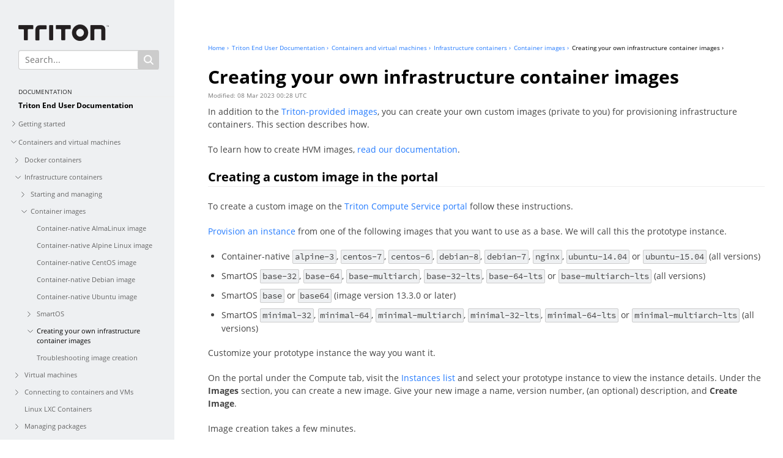

--- FILE ---
content_type: text/html; charset=UTF-8
request_url: https://docs.tritondatacenter.com/public-cloud/instances/infrastructure/images/creating
body_size: 3855
content:
<!DOCTYPE html>
<html lang="en">
<head>

  <title>Creating your own infrastructure container images</title>

  <meta http-equiv="Content-Type" content="text/html; charset=utf-8" />
  <link href="/assets/styles/styles.css?v=3"    rel="stylesheet" type="text/css"  />
  <link href="/assets/styles/docstyles.css" rel="stylesheet" type="text/css" />
  <link href="/assets/styles/prettify.css"  rel="stylesheet" type="text/css" />
  <script src="/assets/js/prettify.js" type="text/javascript"></script>
  <script src="//ajax.googleapis.com/ajax/libs/jquery/1.7.2/jquery.min.js" type="text/javascript"></script>
  <!-- OneTrust Cookies Consent Notice start -->
  <script type="text/javascript">
    function OptanonWrapper() { }
  </script>
  <!-- OneTrust Cookies Consent Notice end -->

    <script type="text/javascript">
      $(document).ready(function() {
          $('pre').each(function() {
              var thepre = $(this);
              if (thepre.hasClass('javascript') ||
                  thepre.hasClass('js') ||
                  thepre.hasClass('shell') ||
                  thepre.hasClass('bash')
                 )
                thepre.addClass('prettyprint');
          });
          prettyPrint();
      });
    </script>
    <script src="//use.typekit.net/fqm5zfu.js"></script>
    <script>try{Typekit.load();}catch(e){}</script>
    <script type="text/plain" class="optanon-category-2">
        (function(i,s,o,g,r,a,m){i['GoogleAnalyticsObject']=r;i[r]=i[r]||function(){
        (i[r].q=i[r].q||[]).push(arguments)},i[r].l=1*new Date();a=s.createElement(o),
        m=s.getElementsByTagName(o)[0];a.async=1;a.src=g;m.parentNode.insertBefore(a,m)
        })(window,document,'script','//www.google-analytics.com/analytics.js','ga');

        ga('create', 'UA-33454177-1', 'auto');
        ga('require', 'linkid', 'linkid.js');
        ga('send', 'pageview');
    </script>
</head>

<body>

  <div id="sidebar">
    <div class="logo"><a href="/"><img src="/assets/images/logo-black.svg"></a></div>
    <div class="menu">
      <form id="search" action="/search"><input type="text" name="addsearch" placeholder="Search..."><input type="submit" value=""></form>
      <h3>DOCUMENTATION</h3>
      
<ul>

	
	<li class="depth-1 active">

		<a href="/public-cloud">Triton End User Documentation</a>

			
<ul>

	
	<li class="depth-2 hasChildren">

		<a href="/public-cloud/getting-started">Getting started</a>

			
	</li>

	
	<li class="depth-2 hasChildren active">

		<a href="/public-cloud/instances">Containers and virtual machines</a>

			
<ul>

	
	<li class="depth-3 hasChildren">

		<a href="/public-cloud/instances/docker">Docker containers</a>

			
	</li>

	
	<li class="depth-3 hasChildren active">

		<a href="/public-cloud/instances/infrastructure">Infrastructure containers</a>

			
<ul>

	
	<li class="depth-4 hasChildren">

		<a href="/public-cloud/instances/infrastructure/managing">Starting and managing</a>

			
	</li>

	
	<li class="depth-4 hasChildren active">

		<a href="/public-cloud/instances/infrastructure/images">Container images</a>

			
<ul>

	
	<li class="depth-5">

		<a href="/public-cloud/instances/infrastructure/images/alma">Container-native AlmaLinux image</a>

			
	</li>

	
	<li class="depth-5">

		<a href="/public-cloud/instances/infrastructure/images/alpine">Container-native Alpine Linux image</a>

			
	</li>

	
	<li class="depth-5">

		<a href="/public-cloud/instances/infrastructure/images/centos">Container-native CentOS image</a>

			
	</li>

	
	<li class="depth-5">

		<a href="/public-cloud/instances/infrastructure/images/debian">Container-native Debian image</a>

			
	</li>

	
	<li class="depth-5">

		<a href="/public-cloud/instances/infrastructure/images/ubuntu">Container-native Ubuntu image</a>

			
	</li>

	
	<li class="depth-5 hasChildren">

		<a href="/public-cloud/instances/infrastructure/images/smartos">SmartOS</a>

			
	</li>

	
	<li class="depth-5 hasChildren active">

		<a class="active" href="/public-cloud/instances/infrastructure/images/creating">Creating your own infrastructure container images</a>

			
<ul>

	
	<li class="depth-6">

		<a href="/public-cloud/instances/infrastructure/images/creating/troubleshooting-image-creation">Troubleshooting image creation</a>

			
	</li>

	
</ul>

	</li>

	
</ul>

	</li>

	
</ul>

	</li>

	
	<li class="depth-3 hasChildren">

		<a href="/public-cloud/instances/virtual-machines">Virtual machines</a>

			
	</li>

	
	<li class="depth-3 hasChildren">

		<a href="/public-cloud/instances/connecting">Connecting to containers and VMs</a>

			
	</li>

	
	<li class="depth-3">

		<a href="/public-cloud/instances/linux-lxc-containers">Linux LXC Containers</a>

			
	</li>

	
	<li class="depth-3 hasChildren">

		<a href="/public-cloud/instances/packages">Managing packages</a>

			
	</li>

	
</ul>

	</li>

	
	<li class="depth-2 hasChildren">

		<a href="/public-cloud/api">API integrations and CLI usage</a>

			
	</li>

	
	<li class="depth-2 hasChildren">

		<a href="/public-cloud/network">Networking</a>

			
	</li>

	
	<li class="depth-2">

		<a href="/public-cloud/volumes">Triton Volumes</a>

			
	</li>

	
	<li class="depth-2 hasChildren">

		<a href="/public-cloud/tags-metadata">Tags and metadata</a>

			
	</li>

	
	<li class="depth-2 hasChildren">

		<a href="/public-cloud/rbac">Role based access control</a>

			
	</li>

	
</ul>

	</li>

	
	<li class="depth-1">

		<a href="/private-cloud">Triton Operator Documentation</a>

			
	</li>

	
	<li class="depth-1">

		<a href="/images">Triton Images</a>

			
	</li>

	
	<li class="depth-1">

		<a href="/glossary">Triton Compute Glossary</a>

			
	</li>

	
</ul>
            <h3>APIs</h3>
      <ul>
        <li class="depth-1"><a href="http://apidocs.tritondatacenter.com/docker">Docker</a></li>
        <li class="depth-1"><a href="http://apidocs.tritondatacenter.com/cloudapi">CloudAPI</a></li>
        <li class="depth-1"><a href="http://apidocs.tritondatacenter.com/manta">Manta</a></li>
      </ul>
    </div>
        <div class="footblock">
    <p>© 2025 <a href="http://mnx.io">MNX Cloud, Inc.</a><br><a href="mailto:&#115;&#x75;&#x70;&#112;&#x6f;&#x72;&#x74;&#x40;&#109;&#110;&#x78;&#x73;&#x6f;&#108;&#117;&#116;&#105;&#111;&#110;&#115;&#46;&#99;&#x6f;&#109;">Questions &amp; Feedback</a></p></div>
  </div>
<div id="content" class="content">
    <nav class="breadcrumb">
	<ul>
					<li><a href="/">Home &rsaquo;</a></li>
					<li><a href="/public-cloud">Triton End User Documentation &rsaquo;</a></li>
					<li><a href="/public-cloud/instances">Containers and virtual machines &rsaquo;</a></li>
					<li><a href="/public-cloud/instances/infrastructure">Infrastructure containers &rsaquo;</a></li>
					<li><a href="/public-cloud/instances/infrastructure/images">Container images &rsaquo;</a></li>
					<li><a class="active" href="/public-cloud/instances/infrastructure/images/creating">Creating your own infrastructure container images &rsaquo;</a></li>
			</ul>
</nav>    <h1>Creating your own infrastructure container images</h1>
    <div class="infoblock">
        
<div class="moddate">
Modified: 08 Mar 2023 00:28 UTC <!-- /content/10-public-cloud/020-instances/020-infrastructure/020-images/050-creating -->
</div>
    </div>
    <p>In addition to the <a href="/public-cloud/instances/infrastructure/images">Triton-provided images</a>, you can create your own custom images (private to you) for provisioning infrastructure containers. This section describes how.</p>
<p>To learn how to create HVM images, <a href="/public-cloud/instances/virtual-machines/images/creating">read our documentation</a>.</p>
<h3 id='creating-a-custom-image-in-the-portal'><a href='#creating-a-custom-image-in-the-portal'>Creating a custom image in the portal</a></h3>
<p>To create a custom image on the <a href="https://my.mnx.io">Triton Compute Service portal</a> follow these instructions.</p>
<p><a href="https://my.mnx.io/main/#!/compute/create">Provision an instance</a> from one of the following images that you want to use as a base. We will call this the prototype instance.</p>
<ul>
<li>Container-native <code>alpine-3</code>, <code>centos-7</code>, <code>centos-6</code>, <code>debian-8</code>, <code>debian-7</code>, <code>nginx</code>, <code>ubuntu-14.04</code> or <code>ubuntu-15.04</code> (all versions)</li>
<li>SmartOS <code>base-32</code>, <code>base-64</code>, <code>base-multiarch</code>, <code>base-32-lts</code>, <code>base-64-lts</code> or <code>base-multiarch-lts</code> (all versions)</li>
<li>SmartOS <code>base</code> or <code>base64</code> (image version 13.3.0 or later)</li>
<li>SmartOS <code>minimal-32</code>, <code>minimal-64</code>, <code>minimal-multiarch</code>, <code>minimal-32-lts</code>, <code>minimal-64-lts</code> or <code>minimal-multiarch-lts</code> (all versions)</li>
</ul>
<p>Customize your prototype instance the way you want it.</p>
<p>On the portal under the Compute tab, visit the <a href="https://my.mnx.io/main/#!/compute">Instances list</a> and select your prototype instance to view the instance details. Under the <strong>Images</strong> section, you can create a new image. Give your new image a name, version number, (an optional) description, and <strong>Create Image</strong>.</p>
<p>Image creation takes a few minutes.</p>
<p>To see all your images and provision new instances, visit the <a href="https://my.mnx.io/main/#!/images">Custom Images list</a>. Select <strong>Create Instance</strong> and proceed to follow the prompts as per usual, selecting the package and adding metadata. <strong>Launch</strong> your new instance.</p>
<p>You should see your newly created instance provisioning under <a href="https://my.mnx.io/main/#!/compute">Instances</a>.</p>
<h3 id="commandlinetools"><a href='#commandlinetools'>Creating a custom image with command line tools</a></h3>
<p>To create a custom image that you can use to provision your own instances, you will need the following:</p>
<ul>
<li>An account on <a href="http://my.mnx.io/">Triton Compute Service</a>.</li>
<li>The <a href="/public-cloud/api/triton-cli"><code>triton</code> CLI tool</a> installed on a local machine such as a desktop or laptop. Make sure that you are using at least version 7.1.0 of <code>triton</code>.</li>
</ul>
<p>The general procedure for creating a custom image is:</p>
<p><a href="/public-cloud/api/triton-cli#instance-creation-options-and-details">Provision an instance</a> from an image that you want to use as a base. This is the prototype instance.</p>
<p>Customize your instance the way you want.</p>
<p>Execute <a href="http://apidocs.tritondatacenter.com/cloudapi/#CreateImageFromMachine"><code>triton image create</code></a> with the UUID of the stopped prototype instance to create an image.</p>
<p>It will take several minutes to create an image. The process of creating an image is as follows:</p>
<ol>
<li>Your instance is stopped to checkpoint the data on the instance so that it can be rolled back to its current state after the process ends.</li>
<li>The prototype instance is rebooted.</li>
<li>A script runs on the prototype instance to clear root and host SSH keys, as well as common log files from the prototype instance.</li>
<li>An image is created from the prototype instance's root volume.</li>
<li>The prototype instance is rebooted to the state of the checkpoint in step 1.</li>
</ol>
<p>You can check on the progress of image creation with the <code>triton image get &lt;UUID&gt;</code>. While the image is being created, its status will be <code>creating</code>. When the image is ready, its status will be <code>active</code>. If the status is <code>failed</code>, see <a href="/public-cloud/instances/infrastructure/images/creating/troubleshooting-image-creation">Troubleshooting Image Creation</a>.</p>
<p>When your image is active, you can use <a href="/public-cloud/api/triton-cli#instance-creation-options-and-details"><code>triton instance create</code></a> to create a new instance based on the image you just created.</p>
<p>To see your custom image and all available Triton infrastructure and VM images, execute <code>triton images</code>.</p>
<h3 id='considerations-and-limitations'><a href='#considerations-and-limitations'>Considerations and limitations</a></h3>
<ul>
<li>Currently, you can only create custom images from prototype instances that use the following images as their basis:
<ul>
<li>Container-native <code>alpine-3</code>, <code>centos-7</code>, <code>centos-6</code>, <code>debian-8</code>, <code>debian-7</code>, <code>nginx</code>, <code>ubuntu-14.04</code> or <code>ubuntu-15.04</code> (all versions)</li>
<li>SmartOS <code>base-32</code>, <code>base-64</code>, <code>base-multiarch</code>, <code>base-32-lts</code>, <code>base-64-lts</code> or <code>base-multiarch-lts</code> (all versions)</li>
<li>SmartOS <code>base</code> or <code>base64</code> (image version 13.3.0 or later)</li>
<li>SmartOS <code>minimal-32</code>, <code>minimal-64</code>, <code>minimal-multiarch</code>, <code>minimal-32-lts</code>, <code>minimal-64-lts</code> or <code>minimal-multiarch-lts</code> (all versions)</li>
</ul></li>
<li>You cannot create an image based on a custom image.</li>
<li>Custom images are not intended to contain pre-populated databases, application data, keys or passwords. These items are best handled via a configuration management tool.</li>
<li>Custom images are not a backup solution. Custom images do not backup the <code>/data</code> volume (<code>/mnt</code> on Ubuntu Certified images) in <a href="/public-cloud/instances#triton-virtual-machines">HVM</a> instances.</li>
<li>The more changes to disk you make in setting up your prototype instance, the larger the image will be, even if you clean up files. Keep the disk churn in your prototype instance to a minimum. Smaller images typically provision instances faster.</li>
<li>Images are private to the user account that created them. You can add an access control list to let additional users create instances from your image.</li>
</ul>    </div>
<div style="clear:both"></div>
<script async src="//static.getclicky.com/101369729.js"></script>
<noscript><p><img alt="Clicky" width="1" height="1" src="//in.getclicky.com/101369729ns.gif" /></p></noscript>
</body>

</html>


--- FILE ---
content_type: text/css
request_url: https://docs.tritondatacenter.com/assets/styles/styles.css?v=3
body_size: 5820
content:
* {
  font-family: "open-sans","Lucida Grande", arial, sans-serif;
  margin:0;
  padding:0;
}

html {
  height:101%;
  text-rendering: optimizeLegibility;
}

body {
  font-size: 14px;
  line-height: 1.53846;
  background: #fff;
  color: #444;
}

a {
    color:#247bfe;
    text-decoration:none;
}

a:hover {
    text-decoration: underline;
}

img {
    outline:0;
    border:0;
}

p {
  margin-bottom: 20px;
}


h1 {
  font-size: 30px;
  line-height: 40px;
  font-weight: bold;
  color: black;
  margin-bottom: 20px;
  padding-top: 0px;
}

#sidebar {
  background-color:#eef0f2;
  float: left;
  overflow:hidden;
  margin-top: 0;
  margin-left: 0;
  margin-bottom: 0;
  position: absolute;
  min-height: 100%;
  padding:40px 0px 50px 30px;
  width:285px;
  box-sizing: border-box;
  z-index:1;
}

#sidebar h3 {
  font-weight: normal;
  font-size: 10px;
  margin-bottom: 0;
  margin-top: 0;
  padding-top: 20px;
  clear: both;
}

.footblock p {
  clear: both;
  padding-top: 50px;
  font-size: 14px;
  line-height: 24px;
}

.footblock p a {
  color: #247bfe;
}

.logo img {
  width: 148px;
  margin-bottom: 10px;
}

h2 {
  font-size: 26px;
  margin-bottom: 22px;
  color: #222;
  border-bottom: 1px solid #ddd;
  padding-bottom: 5px;
}

h3 {
  font-weight: bold;
  font-size: 20px;
  color: #222;
  margin-bottom: 21px;
  border-bottom: 1px solid #eee;
  margin-top: 20px;
}

h4 {
  color: #222;
  font-weight: bold;
  font-size: 18px;
}

h5 {
  font-size: 16px;
  font-weight: bold;
}

h6 {
  font-size: 14px;
  font-weight: bold;
}

h1 a, h2 a,h3 a,h4 a,h5 a,h6 a {
  color: black;
}

h1 a:hover, h2 a:hover,h3 a:hover,h4 a:hover,h5 a:hover,h6 a:hover {
  color: black;
  text-decoration: none;
}

h2:hover:after {
  content: '#';
  margin-top: -3px;
  vertical-align: middle;
  display: inline-block;
  padding-left: 3px;
  line-height: 0;
  color: #c8c8c8;
}

h3:hover:after {
  content: '#';
  margin-top: -3px;
  vertical-align: middle;
  display: inline-block;
  padding-left: 3px;
  line-height: 0;
  color: #c8c8c8;
}

h4:hover:after {
  content: '#';
  margin-top: -3px;
  vertical-align: middle;
  display: inline-block;
  padding-left: 3px;
  line-height: 0;
  color: #c8c8c8;
}

h5:hover:after {
  content: '#';
  margin-top: -3px;
  vertical-align: middle;
  display: inline-block;
  padding-left: 3px;
  line-height: 0;
  color: #c8c8c8;
}

h6:hover:after {
  content: '#';
  margin-top: -3px;
  vertical-align: middle;
  display: inline-block;
  padding-left: 3px;
  line-height: 0;
  color: #c8c8c8;
}

#logo {
border:none;
display:block;
width:200px;
margin-left: 30px;
margin-top: 20px;
height: 60px;
background: url('[data-uri]') no-repeat 0 0; /* logo.svg */
background-size: 100%;
}

.imgborder {
border:1px solid #f4f4f4;
}

.menu {
float:left;
top:0;
right:0;
width:270px;
bottom:0;
color:#fff;
}

.menu a {
font-size:11px;
color:black;
}

.menu > ul {
margin: 0;
clear: both;
}

.menu li {
list-style:none;
}

.menu li.depth-1 > a {
font-weight:700;
font-size:12px;
padding-left: 0;
}

.menu li.depth-2 > a {
font-weight:400;
font-size:11px;
line-height:18px;
padding-left: 0;
}

.menu li.hasChildren {
background-image:url(/assets/images/arrow.svg);
background-position: 5px 9px;
background-repeat:no-repeat;
background-size: 5px auto;
margin-left: -15px;
padding: 0 10px 0 15px;
}

.menu li.hasChildren.active {
  background-image: url(/assets/images/arrow-down.svg);
  background-size: auto 5px;
  background-position: 3px 11px;
}

.menu li a {
display:block;
padding:5px 5px 7px 5px;
}

.menu ul ul li a {
padding-left:10px;
color:#666;
}

.menu ul ul ul li a {
padding-left:10px;
color:#666;
}

.menu ul ul ul li.hasChildren {
  background-position: 10px 9px;
}

.menu ul ul ul li.hasChildren.active {
  background-image: url(/assets/images/arrow-down.svg);
  background-size: auto 5px;
  background-position: 10px 11px;
}

.menu ul ul ul ul li a {
padding-left:20px;
color:#666;
}

.menu ul ul ul ul li.hasChildren {
  background-position: 20px 9px;
}

.menu ul ul ul ul li.hasChildren.active {
  background-image: url(/assets/images/arrow-down.svg);
  background-size: auto 5px;
  background-position: 20px 11px;
}

.menu ul ul ul ul ul li a {
padding-left:30px;
color:#666;
}

.menu ul ul ul ul ul li.hasChildren {
  background-position: 30px 9px;
}

.menu ul ul ul ul ul li.hasChildren.active {
  background-image: url(/assets/images/arrow-down.svg);
  background-size: auto 5px;
  background-position: 30px 11px;
}

.menu .madewith {
position:absolute;
bottom:30px;
left:30px;
color:#555;
border-bottom:0;
font-size:14px;
}

.menu .madewith:hover {
color:#2bb5ee;
}

.content {
  position: absolute;
  left: 270px;
  top: 26px;
  right:0px;
  float:left;
  padding: 40px 30px 40px 70px;
}

.content img {
  max-width: 100%;
}

.content ul,.content ol {
    margin: 10px 0 19px 22px;
}

.content ul li, .content ol li {
    margin-bottom: 10px;
}

.breadcrumb ul {
list-style-type:none;
margin:0;
padding:0 0 20px;
}

.breadcrumb ul li {
float:left;
padding:0 5px 0 0;
margin-bottom: 0;
}

.breadcrumb ul li a {
border:none;
font-size:10px;
}

code, pre {
  border: 1px solid #CCCCCC;
  background: #EEF0F2;
  -webkit-border-radius:2px;
  -moz-border-radius:2px;
  border-radius:2px;
  white-space:pre;
  font-family: "source-code-pro", Menlo, Monaco, Consolas, "Courier New", monospace;
  font-weight: normal;
}
code {
  padding: 0 0.2em;
}
pre {
  margin: 1em 0;
  padding: .75em;
  overflow: auto;
  padding:10px 1.2em;
  margin-top:0;
  margin-bottom:20px;
}
pre code  {
  border: medium none;
  padding: 0;
}
a code {
  text-decoration: underline;
}

form#search input[type="text"] {
  margin-right: 0;
  padding: 5px 0 5px 10px;
  float: left;
  font-size: 14px;
  box-sizing: border-box;
  height: 32px;
  border: 1px solid #cccccc;
  border-right: none;
  width: 230px;
  -webkit-border-top-left-radius: 4px;
  -webkit-border-bottom-left-radius: 4px;
  -moz-border-radius-topleft: 4px;
  -moz-border-radius-bottomleft: 4px;
  border-top-left-radius: 4px;
  border-bottom-left-radius: 4px;
}

form#search input[type="Submit"] {
  float: left;
  background: url(/assets/images/magnifier.svg) no-repeat 10px 8px #cccccc;
  background-size: 16px auto;
  border: 0;
  width: 35px;
  height: 32px;
  margin-left: -35px;
}

form#search {
  margin-bottom: 20px;
}

.center {
margin:0 auto;
}

a:hover,a:active,a.active,.menu li a.active {
  color: black;
}

.breadcrumb {
margin-bottom:20px;
}

form.login {
    background-color: #e9eff3;
    padding: 15px 30px 20px 30px;
    border-radius: 3px;
}

form label {
    font-weight: 400;
    font-style: normal;
    font-size: 14px;
    text-transform: uppercase;
    color: gray;
    display: block;
}

form input[type="text"], form input[type="password"] {
    display: inline-block;
    height: 18px;
    padding: 4px 6px;
    margin-bottom: 9px;
    font-size: 16px;
    line-height: 18px;
    color: #666666;
    -webkit-border-radius: 3px;
    -moz-border-radius: 3px;
    border-radius: 3px;
    background-color: #ffffff;
    border: 1px solid #cccccc;
    -webkit-box-shadow: inset 0 1px 1px rgba(0, 0, 0, 0.075);
    -moz-box-shadow: inset 0 1px 1px rgba(0, 0, 0, 0.075);
    box-shadow: inset 0 1px 1px rgba(0, 0, 0, 0.075);
    -webkit-transition: border linear .2s, box-shadow linear .2s;
    -moz-transition: border linear .2s, box-shadow linear .2s;
    -o-transition: border linear .2s, box-shadow linear .2s;
    transition: border linear .2s, box-shadow linear .2s;
}

form input[type="submit"] {
    background: url('[data-uri]') repeat-x 0 -8px #ff7c36; /* signup-background.png */
    border: none;
    color: white;
    text-decoration: none;
    text-transform: uppercase;
    font-size: 14px;
    font-weight: 400;
    font-style: normal;
    letter-spacing: 1px;
    padding: 7px 14px 6px 14px;
    border-radius: 4px;
    font-size: 16px;
}

form input[type="submit"]:hover {
    background: #ff7c46;
}

form input[type="search"] {
  width: 200px;
}
ul.pagination {
  width: 100%;
}
ul.pagination li {
  display: block;
  float: left;
  padding-left:5px;
  padding-right: 5px;
}
ul.pagination a {
  font-size: 24px;
  font-weight: normal;
}
ul.pagination a:hover {
  background: none;
  text-decoration: underline;
}

#___gcse_0 tbody tr:nth-child(odd) {
  background-color: transparent;
}

div.gsc-above-wrapper-area {
  border-bottom: none;
  padding-bottom: 0;
  margin-bottom: 0;
}

table.gsc-above-wrapper-area-container {
  border-top: none;
  margin-top: 0;
  margin-bottom: 0;
}

table.gsc-above-wrapper-area-container tr {
  border-top: none;
}

table.gsc-above-wrapper-area-container tr td {
  border-top: none;
  border-bottom: 1px solid #cccccc;
}

div.gsc-thumbnail-inside {
    padding-left: 0;
}

div.gs-title {
    line-height: 28px;
    padding-bottom: 10px;
    text-decoration: none !important;
}

div.gs-title a.gs-title {
    text-decoration: none !important;
}

div.gs-title a.gs-title b {
    text-decoration: none !important;
    color: @black !important;
}

div.gsc-url-top {
    padding-left: 0;
}

div.gs-bidi-start-align {
    font-size: 16px !important;
    line-height: 28px !important;
}

div.gsc-cursor-box {
    margin-left: 0 !important;
    padding-top: 5px;
    border-top: 1px solid lighten(@grayLighter, 5%);
}

div.gcsc-branding {
    display: none !important;
}

div.gsc-result-info {
    padding-left: 0 !important;
}

.gsc-tabHeader {
    .border-top-radius(4px);
}

.gsc-tabHeader:focus {
    outline: none;
}

div.gsc-resultsbox-visible {
  border-top: none;
}

div.gsc-resultsRoot.gsc-tabData.gsc-tabdActive {
  border-top: none;
}

div.gsc-adBlockNoHeight {
  display: none;
}

div.gsc-wrapper {
  border-top: none;
}

table.gsc-resultsHeader {
  margin-top: 0;
  margin-bottom: 0;
}

.gsc-wrapper table tr td {
  border: none;
  padding: 0;
}

table.gsc-table-result {
  margin: 0;
}

div.search {
  padding-top: 100px;
}

div.search form {
  width: 600px;
  margin: 0 auto;
}

div.search form input[type="text"] {
  margin-right: 0;
  padding: 8px 0 8px 20px;
  float: left;
  font-size: 24px;
  line-height: 24px;
  box-sizing: border-box;
  height: 50px;
  border: 1px solid #999999;
  border-right: none;
  width: 600px;
  -webkit-border-top-left-radius: 4px;
  -webkit-border-bottom-left-radius: 4px;
  -moz-border-radius-topleft: 4px;
  -moz-border-radius-bottomleft: 4px;
  border-top-left-radius: 4px;
  border-bottom-left-radius: 4px;
  background-color: #f4f4f4;
  margin-bottom: 70px;
}

div.search form input[type="text"]::-webkit-input-placeholder {
  padding: 4px 0 3px 0;
  color: #333333;
}

div.search form input[type="text"]:-moz-placeholder { /* Firefox 18- */
  padding: 4px 0 3px 0;
  color: #333333;
}

div.search form input[type="text"]::-moz-placeholder {  /* Firefox 19+ */
  padding: 4px 0 3px 0;
  color: #333333;
}

div.search form input[type="text"]:-ms-input-placeholder {
  padding: 4px 0 3px 0;
  color: #333333;
}

div.search form input[type="Submit"] {
  cursor: pointer;
  float: left;
  background-image: url(/assets/images/magnifier.svg);
  background-repeat: no-repeat;
  background-position: 14px 12px;
  background-color: #247bfe;
  background-size: 25px auto;
  border: 0;
  width: 50px;
  height: 50px;
  margin-left: -50px;
}

div.search p {
  clear: both;
  text-align: center;
  font-size: 16px;
}

a.getstarted {
  background-color: #247bfe;
  display: block;
  width: 185px;
  margin: 0 auto;
  font-weight: bold;
  font-size: 18px;
  color: white;
  -webkit-border-radius:2px;
  -moz-border-radius:2px;
  border-radius:2px;
  padding-top: 7px;
  padding-bottom: 7px;
}

.alert{padding:8px 35px 8px 14px;margin-bottom:18px;text-shadow:0 1px 0 rgba(255, 255, 255, 0.5);background-color:#fcf8e3;border:1px solid #fbeed5;-webkit-border-radius:4px;-moz-border-radius:4px;border-radius:4px;color:#c09853;}
.alert h4{margin:0;}
.alert .close{position:relative;top:-2px;right:-21px;line-height:18px;}
.alert-success{background-color:#dff0d8;border-color:#d6e9c6;color:#468847;}
.alert-danger,.alert-error{background-color:#f2dede;border-color:#eed3d7;color:#b94a48;}
.alert-info{background-color:#d9edf7;border-color:#bce8f1;color:#3a87ad;}
.alert-block{padding-top:14px;padding-bottom:14px;}
.alert-block>p,.alert-block>ul{margin-bottom:0;}
.alert-block p+p{margin-top:5px;}


--- FILE ---
content_type: text/css
request_url: https://docs.tritondatacenter.com/assets/styles/docstyles.css
body_size: 507
content:
/**
 * Improved table formats. Stolen from manta's API doc
 **/

/* tables still need cellspacing="0" in the markup */
table {
  border-collapse:collapse; border-spacing:0;
  margin: 20px 0;
}

th,
td {
  border: solid #aaa;
  border-width: 1px 0;
  line-height: 23px;
  padding: 4px 12px;
  text-align: left;
  vertical-align: text-bottom;
}
th {
  border-collapse: separate;
}

tbody tr:nth-child(odd) {
  background-color: #f7f7f7;
}


.infoblock {
  margin-top: -16px;
  margin-bottom: 10px;
  font-size: 10px;
  line-height: 12px;
}

.footblock {
  margin-top: 32px;
  margin-bottom: 10px;
  font-size: 10px;
  line-height: 12px;
}

.footblock a {
    color: #d44f0c; /* taken from 'return to dev center' */
}


.moddate {
  color: #777;
}

.stability {
}

.stability a {
    color: inherit;
    text-decoration: underline;
}

.stability_0 { /* deprecated */
  color: #F00832;
}

.stability_1 { /* draft */
  color: #BEAF3D;
}

.stability_2 { /* beta */
  color: #0096BB;
}

.stability_3 { /* stable */
  color: #56A50B;
}

.stability_4 {
  color: #fc6621;
}

.stability_9 { /* wot? */
  color: #ddd;
}

.embed-container { position: relative; padding-bottom: 56.25%; height: 0; overflow: hidden; max-width: 100%; } .embed-container iframe, .embed-container object, .embed-container embed { position: absolute; top: 0; left: 0; width: 100%; height: 100%; }

--- FILE ---
content_type: image/svg+xml
request_url: https://docs.tritondatacenter.com/assets/images/logo-black.svg
body_size: 1625
content:
<svg id="Layer_1" data-name="Layer 1" xmlns="http://www.w3.org/2000/svg" viewBox="0 0 1170.98 212.13"><defs><style>.cls-1{fill:#231f20;stroke:#fff;stroke-miterlimit:10;}</style></defs><path class="cls-1" d="M390.22,30.24v35A8.76,8.76,0,0,1,381.46,74h-75.6a8.76,8.76,0,0,0-8.76,8.76V206.34a8.76,8.76,0,0,1-8.76,8.76H252.85a8.48,8.48,0,0,1-8.76-8.76h0V74a53,53,0,0,1,53-53h84.36c5.07.46,8.76,4.14,8.76,9.21h0m76.52-11.06H431.25a8.76,8.76,0,0,0-8.76,8.76h0V204a8.75,8.75,0,0,0,8.76,8.75h35A8.75,8.75,0,0,0,475,204h0V27.94a8.12,8.12,0,0,0-8.3-8.76h0m226.35,0H517a8.76,8.76,0,0,0-8.76,8.76h0v35.5A8.75,8.75,0,0,0,517,72.19h52.55A8.76,8.76,0,0,1,578.3,81V204.5a8.76,8.76,0,0,0,8.76,8.76h35a8.76,8.76,0,0,0,8.76-8.76h0v-124a8.75,8.75,0,0,1,8.75-8.76h53.48A8.76,8.76,0,0,0,701.85,63h0v-35a8.48,8.48,0,0,0-8.76-8.76h0m-483.57,0H33.42a8.76,8.76,0,0,0-8.76,8.76v35.5a8.75,8.75,0,0,0,8.76,8.75H86A8.76,8.76,0,0,1,94.73,81V204.5a8.76,8.76,0,0,0,8.76,8.76h35a8.76,8.76,0,0,0,8.76-8.76v-124A8.76,8.76,0,0,1,156,71.73h53.48c4.61,0,8.29-4.15,8.75-8.76v-35a8.75,8.75,0,0,0-8.75-8.76m745.87,8.76V204a8.75,8.75,0,0,0,8.76,8.75h35a8.75,8.75,0,0,0,8.76-8.75h0V80.49a8.76,8.76,0,0,1,8.76-8.76h71.45a8.76,8.76,0,0,1,8.76,8.76V204a8.75,8.75,0,0,0,8.76,8.75h35a8.75,8.75,0,0,0,8.76-8.75h0V71.73a53,53,0,0,0-53-53H963.69a9.1,9.1,0,0,0-8.3,9.22h0M822.62,67.12a49.79,49.79,0,1,0,49.79,49.79h0c0-27.2-22.13-49.33-49.79-49.79m0-55.78A105.56,105.56,0,0,1,928.19,116.91c0,58.08-47.48,105.57-105.57,105.57S717.06,175,717.06,116.91h0c0-58.08,47.48-105.57,105.56-105.57M1172.05,26.1h4.61V24.25h-12v2.31h4.61V39.93h2.76Zm15.21,13.83,4.61-12.45h0V39.93h2.77V24.25H1191l-4.61,12.45-4.15-12.45H1178V39.93h2.77v-12h0l4.61,12.45Z" transform="translate(-24.16 -10.84)"/></svg>

--- FILE ---
content_type: image/svg+xml
request_url: https://docs.tritondatacenter.com/assets/images/magnifier.svg
body_size: 684
content:
<?xml version="1.0" encoding="utf-8"?>
<!-- Generator: Adobe Illustrator 18.1.1, SVG Export Plug-In . SVG Version: 6.00 Build 0)  -->
<!DOCTYPE svg PUBLIC "-//W3C//DTD SVG 1.1//EN" "http://www.w3.org/Graphics/SVG/1.1/DTD/svg11.dtd">
<svg version="1.1" id="Layer_1" xmlns="http://www.w3.org/2000/svg" xmlns:xlink="http://www.w3.org/1999/xlink" x="0px" y="0px"
	 width="16px" height="16px" viewBox="0 0 16 16" enable-background="new 0 0 16 16" xml:space="preserve">
<path fill="#FFFFFF" stroke="#FFFFFF" stroke-width="0.6" d="M14.9,15.7c-0.2,0-0.4-0.1-0.5-0.2l-3.8-3.8c-1.1,0.9-2.5,1.4-4,1.4
	c-3.5,0-6.4-2.9-6.4-6.4s2.9-6.4,6.4-6.4s6.4,2.9,6.4,6.4c0,1.5-0.5,2.9-1.4,4l3.8,3.8c0.3,0.3,0.3,0.7,0,1
	C15.3,15.6,15.1,15.7,14.9,15.7z M6.7,1.7c-2.7,0-5,2.2-5,5s2.2,5,5,5s5-2.2,5-5S9.4,1.7,6.7,1.7z"/>
</svg>


--- FILE ---
content_type: image/svg+xml
request_url: https://docs.tritondatacenter.com/assets/images/arrow.svg
body_size: 37
content:
<svg xmlns="http://www.w3.org/2000/svg" width="5.3" height="9.2" viewBox="0 0 5.3 9.2"><path fill="none" stroke="#5E5F5F" d="M.4.4l4.2 4.2L.4 8.9"/></svg>

--- FILE ---
content_type: image/svg+xml
request_url: https://docs.tritondatacenter.com/assets/images/arrow-down.svg
body_size: 36
content:
<svg xmlns="http://www.w3.org/2000/svg" width="9.2" height="5.3" viewBox="0 0 9.2 5.3"><path fill="none" stroke="#5E5F5F" d="M8.9.4L4.6 4.6.4.4"/></svg>